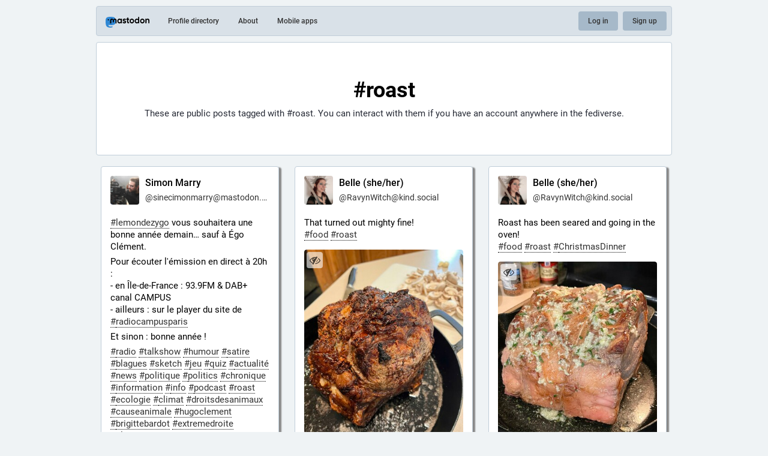

--- FILE ---
content_type: image/svg+xml
request_url: https://qoto.org/emoji/2665.svg
body_size: -3
content:
<svg xmlns="http://www.w3.org/2000/svg" viewBox="0 0 36 36"><path fill="#BE1931" d="M2.067 11.319C2.067 2.521 14.251-.74 18 9.445 21.749-.741 33.933 2.52 33.933 11.319 33.933 20.879 18 33 18 33S2.067 20.879 2.067 11.319z"/></svg>

--- FILE ---
content_type: image/svg+xml
request_url: https://qoto.org/emoji/1f523.svg
body_size: 1502
content:
<svg xmlns="http://www.w3.org/2000/svg" viewBox="0 0 36 36"><path fill="#3B88C3" d="M36 32c0 2.209-1.791 4-4 4H4c-2.209 0-4-1.791-4-4V4c0-2.209 1.791-4 4-4h28c2.209 0 4 1.791 4 4v28z"/><path fill="#FFF" d="M12.83 27.757l.741-.854c.494-.57.836-.874 1.444-.874.551 0 1.045.475 1.045 1.196 0 .513-.437 1.121-1.045 1.805l-.475.514 1.292 1.462c.266.305.418.514.418.95 0 .646-.608 1.272-1.33 1.272-.437 0-.722-.133-1.007-.437l-1.311-1.368c-1.235 1.083-2.489 1.805-4.179 1.805-2.546 0-4.654-1.443-4.654-4.103 0-1.881 1.311-3.268 2.869-4.123-.741-.74-1.254-1.501-1.254-2.565 0-2.166 2.033-3.191 3.989-3.191 1.71 0 3.876.969 3.876 2.982 0 1.519-1.197 2.697-2.413 3.324l1.994 2.205zM8.137 26.56c-.855.552-1.634 1.216-1.634 2.299 0 1.197.817 1.862 1.976 1.862 1.025 0 1.69-.418 2.413-1.102L8.137 26.56zm1.235-5.148c-.494 0-1.14.379-1.14.949s.266.912 1.007 1.634c.57-.285 1.387-.798 1.387-1.481 0-.856-.76-1.102-1.254-1.102zm10.358.911c0-1.652 1.234-3.077 2.926-3.077 1.689 0 2.925 1.425 2.925 3.077 0 1.653-1.235 3.059-2.925 3.059-1.691 0-2.926-1.405-2.926-3.059zm3.914 0c0-.607-.36-1.14-.987-1.14s-.988.532-.988 1.14c0 .608.361 1.121.988 1.121.626 0 .987-.512.987-1.121zm4.616-2.583c.247-.475.438-.608.874-.608.589 0 1.12.476 1.12 1.063 0 .152 0 .285-.151.57l-6.384 11.949c-.284.399-.399.627-.854.627-.494 0-1.084-.475-1.084-1.045 0-.285.114-.551.19-.703L28.26 19.74zm-1.843 10.429c0-1.652 1.235-3.077 2.926-3.077 1.69 0 2.925 1.425 2.925 3.077 0 1.653-1.234 3.059-2.925 3.059-1.691 0-2.926-1.406-2.926-3.059zm3.913 0c0-.607-.36-1.14-.987-1.14s-.987.532-.987 1.14c0 .608.36 1.121.987 1.121s.987-.513.987-1.121zM3 3h14v3H3zm14 6H3v3h5v5h4v-5h5zm15-4l-5-2v8.203c-.538-.126-1.19-.203-2-.203-2 0-4 2-4 4 0 1 1 2 3 2 3 0 5-2 5-4V6.8L32 8V5z"/></svg>

--- FILE ---
content_type: image/svg+xml
request_url: https://qoto.org/emoji/1f5e8.svg
body_size: 58
content:
<svg xmlns="http://www.w3.org/2000/svg" viewBox="0 0 36 36"><path fill="#8CCAF7" d="M18 1c9.941 0 18 6.268 18 14 0 4.368-2.574 8.268-6.604 10.835C29.92 28.144 31.141 31.569 34 35c-5.758-.96-9.44-3.761-11.716-6.416-1.376.262-2.805.416-4.284.416-9.941 0-18-6.268-18-14S8.059 1 18 1z"/></svg>

--- FILE ---
content_type: image/svg+xml
request_url: https://qoto.org/emoji/1f579_border.svg
body_size: 1826
content:
<?xml version="1.0"?>
<svg xmlns="http://www.w3.org/2000/svg" viewBox="-2 -2 40 40">
  <g>
    <path d="M16 9h4v17h-4z" stroke="white" stroke-linejoin="round" stroke-width="4px"/>
    <path d="M10 24.5c0 .828-.672 1.5-1.5 1.5h-3c-.828 0-1.5-.672-1.5-1.5S4.672 23 5.5 23h3c.828 0 1.5.672 1.5 1.5z" stroke="white" stroke-linejoin="round" stroke-width="4px"/>
    <path d="M34 33c0 1.104-.896 2-2 2H4c-1.104 0-2-.896-2-2v-6c0-1.104.896-2 2-2h28c1.104 0 2 .896 2 2v6z" stroke="white" stroke-linejoin="round" stroke-width="4px"/>
    <path d="M10 34.5c0 .828-.671 1.5-1.5 1.5h-3c-.829 0-1.5-.672-1.5-1.5S4.671 33 5.5 33h3c.829 0 1.5.672 1.5 1.5zm22 0c0 .828-.672 1.5-1.5 1.5h-3c-.828 0-1.5-.672-1.5-1.5s.672-1.5 1.5-1.5h3c.828 0 1.5.672 1.5 1.5z" stroke="white" stroke-linejoin="round" stroke-width="4px"/>
    <circle cx="18" cy="7" r="5" stroke="white" stroke-linejoin="round" stroke-width="4px"/>
    <path d="M25 26c0 1.104-.896 2-2 2H13c-1.104 0-2-.896-2-2v-1c0-1.104 3.896-6 5-6h4c1.104 0 5 4.896 5 6v1z" stroke="white" stroke-linejoin="round" stroke-width="4px"/>
    <path d="M33 28c0 .553-.447 1-1 1H4c-.552 0-1-.447-1-1 0-.553.448-1 1-1h28c.553 0 1 .447 1 1z" stroke="white" stroke-linejoin="round" stroke-width="4px"/>
  </g>
  <path fill="#99AAB5" d="M16 9h4v17h-4z"/>
  <path fill="#DA2F47" d="M10 24.5c0 .828-.672 1.5-1.5 1.5h-3c-.828 0-1.5-.672-1.5-1.5S4.672 23 5.5 23h3c.828 0 1.5.672 1.5 1.5z"/>
  <path fill="#31373D" d="M34 33c0 1.104-.896 2-2 2H4c-1.104 0-2-.896-2-2v-6c0-1.104.896-2 2-2h28c1.104 0 2 .896 2 2v6z"/>
  <path fill="#31373D" d="M10 34.5c0 .828-.671 1.5-1.5 1.5h-3c-.829 0-1.5-.672-1.5-1.5S4.671 33 5.5 33h3c.829 0 1.5.672 1.5 1.5zm22 0c0 .828-.672 1.5-1.5 1.5h-3c-.828 0-1.5-.672-1.5-1.5s.672-1.5 1.5-1.5h3c.828 0 1.5.672 1.5 1.5z"/>
  <circle fill="#DA2F47" cx="18" cy="7" r="5"/>
  <path fill="#31373D" d="M25 26c0 1.104-.896 2-2 2H13c-1.104 0-2-.896-2-2v-1c0-1.104 3.896-6 5-6h4c1.104 0 5 4.896 5 6v1z"/>
  <path fill="#66757F" d="M33 28c0 .553-.447 1-1 1H4c-.552 0-1-.447-1-1 0-.553.448-1 1-1h28c.553 0 1 .447 1 1z"/>
</svg>


--- FILE ---
content_type: image/svg+xml
request_url: https://qoto.org/emoji/2660_border.svg
body_size: 570
content:
<?xml version="1.0"?>
<svg xmlns="http://www.w3.org/2000/svg" viewBox="-2 -2 40 40">
  <g>
    <path d="M32.799 20.336C32.799 11.456 18 .198 18 .198S3.201 11.456 3.201 20.336c0 6.946 8.175 10.172 12.766 5.173C15.631 29.688 11.247 33 7 33h.5c-.829 0-1.5.672-1.5 1.5S6.671 36 7.5 36h21c.828 0 1.5-.672 1.5-1.5s-.672-1.5-1.5-1.5h.5c-4.246 0-8.632-3.312-8.967-7.491 4.591 4.999 12.766 1.773 12.766-5.173z" stroke="white" stroke-linejoin="round" stroke-width="4px"/>
  </g>
  <path fill="#31373D" d="M32.799 20.336C32.799 11.456 18 .198 18 .198S3.201 11.456 3.201 20.336c0 6.946 8.175 10.172 12.766 5.173C15.631 29.688 11.247 33 7 33h.5c-.829 0-1.5.672-1.5 1.5S6.671 36 7.5 36h21c.828 0 1.5-.672 1.5-1.5s-.672-1.5-1.5-1.5h.5c-4.246 0-8.632-3.312-8.967-7.491 4.591 4.999 12.766 1.773 12.766-5.173z"/>
</svg>
